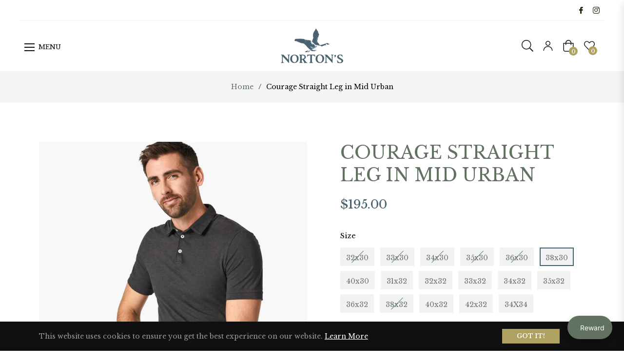

--- FILE ---
content_type: text/javascript; charset=utf-8
request_url: https://shopnortons.com/products/courage-straight-leg-in-mid-urban.js
body_size: 803
content:
{"id":10836561887550,"title":"Courage Straight Leg in Mid Urban","handle":"courage-straight-leg-in-mid-urban","description":"\u003cp\u003e\u003cspan\u003eThe engineered fit of this pair of pants is perfect for the man seeking a distinguished look without compromising on comfort. They are cut from smooth, premium denim that features superior stretch and shape retention in a versatile wash that’s effortless to wear while enhancing the streamlined silhouette. A contemporary fit that’s endlessly flattering, these have a mid-rise and tailored straight leg that features subtle tapering from the knee down.\u003c\/span\u003e\u003c\/p\u003e\n\u003cdiv\u003e\n\u003cstrong\u003e•  \u003c\/strong\u003e10.5” Front Rise\u003cbr\u003e\u003cstrong\u003e•  \u003c\/strong\u003e15.5” Back Rise\u003cbr\u003e\u003cstrong\u003e•  \u003c\/strong\u003e24.5” Thigh\u003cbr\u003e\u003cstrong\u003e•  \u003c\/strong\u003e\u003cspan\u003e17” Knee\u003c\/span\u003e\u003cbr\u003e\u003cstrong\u003e•  \u003c\/strong\u003e16” Bottom\u003c\/div\u003e\n\u003cdiv\u003e\n\u003cstrong data-mce-fragment=\"1\"\u003e•  \u003c\/strong\u003eModel is 6' and is wearing size W32\/\u003cspan data-mce-fragment=\"1\"\u003e \u003c\/span\u003eL34.\u003c\/div\u003e","published_at":"2024-02-28T15:31:02-06:00","created_at":"2024-02-28T15:31:02-06:00","vendor":"34 Heritage","type":"Pants","tags":["blue jeans","jeans","Pants"],"price":19500,"price_min":19500,"price_max":19500,"available":true,"price_varies":false,"compare_at_price":null,"compare_at_price_min":0,"compare_at_price_max":0,"compare_at_price_varies":false,"variants":[{"id":48849946804542,"title":"32x30","option1":"32x30","option2":null,"option3":null,"sku":"H0031029033-3230","requires_shipping":true,"taxable":true,"featured_image":{"id":45933015040318,"product_id":10836561887550,"position":1,"created_at":"2024-02-28T15:31:15-06:00","updated_at":"2024-02-28T15:31:16-06:00","alt":null,"width":753,"height":1184,"src":"https:\/\/cdn.shopify.com\/s\/files\/1\/0786\/9628\/4478\/files\/5b2219546d7d34c748aa8af7c76c9402a2b0eeeaaf32ecbb995e8002fe9f8103.webp?v=1709155876","variant_ids":[48849946804542,48849946837310,48849946870078,48849946902846,48849946935614,48849946968382,48849947001150,48849947033918,48849947066686,48849947099454,48849947132222,48849947164990,49111492297022,50400551731518,51114236379454,52383616434494,52383616467262]},"available":false,"name":"Courage Straight Leg in Mid Urban - 32x30","public_title":"32x30","options":["32x30"],"price":19500,"weight":0,"compare_at_price":null,"inventory_management":"shopify","barcode":"1001002818","featured_media":{"alt":null,"id":38392094949694,"position":1,"preview_image":{"aspect_ratio":0.636,"height":1184,"width":753,"src":"https:\/\/cdn.shopify.com\/s\/files\/1\/0786\/9628\/4478\/files\/5b2219546d7d34c748aa8af7c76c9402a2b0eeeaaf32ecbb995e8002fe9f8103.webp?v=1709155876"}},"requires_selling_plan":false,"selling_plan_allocations":[]},{"id":52383616434494,"title":"33x30","option1":"33x30","option2":null,"option3":null,"sku":"H0031029033-3330","requires_shipping":true,"taxable":true,"featured_image":{"id":45933015040318,"product_id":10836561887550,"position":1,"created_at":"2024-02-28T15:31:15-06:00","updated_at":"2024-02-28T15:31:16-06:00","alt":null,"width":753,"height":1184,"src":"https:\/\/cdn.shopify.com\/s\/files\/1\/0786\/9628\/4478\/files\/5b2219546d7d34c748aa8af7c76c9402a2b0eeeaaf32ecbb995e8002fe9f8103.webp?v=1709155876","variant_ids":[48849946804542,48849946837310,48849946870078,48849946902846,48849946935614,48849946968382,48849947001150,48849947033918,48849947066686,48849947099454,48849947132222,48849947164990,49111492297022,50400551731518,51114236379454,52383616434494,52383616467262]},"available":false,"name":"Courage Straight Leg in Mid Urban - 33x30","public_title":"33x30","options":["33x30"],"price":19500,"weight":0,"compare_at_price":null,"inventory_management":"shopify","barcode":"1001015061","featured_media":{"alt":null,"id":38392094949694,"position":1,"preview_image":{"aspect_ratio":0.636,"height":1184,"width":753,"src":"https:\/\/cdn.shopify.com\/s\/files\/1\/0786\/9628\/4478\/files\/5b2219546d7d34c748aa8af7c76c9402a2b0eeeaaf32ecbb995e8002fe9f8103.webp?v=1709155876"}},"requires_selling_plan":false,"selling_plan_allocations":[]},{"id":48849946837310,"title":"34x30","option1":"34x30","option2":null,"option3":null,"sku":"H0031029033-3430","requires_shipping":true,"taxable":true,"featured_image":{"id":45933015040318,"product_id":10836561887550,"position":1,"created_at":"2024-02-28T15:31:15-06:00","updated_at":"2024-02-28T15:31:16-06:00","alt":null,"width":753,"height":1184,"src":"https:\/\/cdn.shopify.com\/s\/files\/1\/0786\/9628\/4478\/files\/5b2219546d7d34c748aa8af7c76c9402a2b0eeeaaf32ecbb995e8002fe9f8103.webp?v=1709155876","variant_ids":[48849946804542,48849946837310,48849946870078,48849946902846,48849946935614,48849946968382,48849947001150,48849947033918,48849947066686,48849947099454,48849947132222,48849947164990,49111492297022,50400551731518,51114236379454,52383616434494,52383616467262]},"available":false,"name":"Courage Straight Leg in Mid Urban - 34x30","public_title":"34x30","options":["34x30"],"price":19500,"weight":0,"compare_at_price":null,"inventory_management":"shopify","barcode":"1001002819","featured_media":{"alt":null,"id":38392094949694,"position":1,"preview_image":{"aspect_ratio":0.636,"height":1184,"width":753,"src":"https:\/\/cdn.shopify.com\/s\/files\/1\/0786\/9628\/4478\/files\/5b2219546d7d34c748aa8af7c76c9402a2b0eeeaaf32ecbb995e8002fe9f8103.webp?v=1709155876"}},"requires_selling_plan":false,"selling_plan_allocations":[]},{"id":52383616467262,"title":"35x30","option1":"35x30","option2":null,"option3":null,"sku":"H0031029033-3530","requires_shipping":true,"taxable":true,"featured_image":{"id":45933015040318,"product_id":10836561887550,"position":1,"created_at":"2024-02-28T15:31:15-06:00","updated_at":"2024-02-28T15:31:16-06:00","alt":null,"width":753,"height":1184,"src":"https:\/\/cdn.shopify.com\/s\/files\/1\/0786\/9628\/4478\/files\/5b2219546d7d34c748aa8af7c76c9402a2b0eeeaaf32ecbb995e8002fe9f8103.webp?v=1709155876","variant_ids":[48849946804542,48849946837310,48849946870078,48849946902846,48849946935614,48849946968382,48849947001150,48849947033918,48849947066686,48849947099454,48849947132222,48849947164990,49111492297022,50400551731518,51114236379454,52383616434494,52383616467262]},"available":false,"name":"Courage Straight Leg in Mid Urban - 35x30","public_title":"35x30","options":["35x30"],"price":19500,"weight":0,"compare_at_price":null,"inventory_management":"shopify","barcode":"1001015062","featured_media":{"alt":null,"id":38392094949694,"position":1,"preview_image":{"aspect_ratio":0.636,"height":1184,"width":753,"src":"https:\/\/cdn.shopify.com\/s\/files\/1\/0786\/9628\/4478\/files\/5b2219546d7d34c748aa8af7c76c9402a2b0eeeaaf32ecbb995e8002fe9f8103.webp?v=1709155876"}},"requires_selling_plan":false,"selling_plan_allocations":[]},{"id":48849946870078,"title":"36x30","option1":"36x30","option2":null,"option3":null,"sku":"H0031029033-3630","requires_shipping":true,"taxable":true,"featured_image":{"id":45933015040318,"product_id":10836561887550,"position":1,"created_at":"2024-02-28T15:31:15-06:00","updated_at":"2024-02-28T15:31:16-06:00","alt":null,"width":753,"height":1184,"src":"https:\/\/cdn.shopify.com\/s\/files\/1\/0786\/9628\/4478\/files\/5b2219546d7d34c748aa8af7c76c9402a2b0eeeaaf32ecbb995e8002fe9f8103.webp?v=1709155876","variant_ids":[48849946804542,48849946837310,48849946870078,48849946902846,48849946935614,48849946968382,48849947001150,48849947033918,48849947066686,48849947099454,48849947132222,48849947164990,49111492297022,50400551731518,51114236379454,52383616434494,52383616467262]},"available":false,"name":"Courage Straight Leg in Mid Urban - 36x30","public_title":"36x30","options":["36x30"],"price":19500,"weight":0,"compare_at_price":null,"inventory_management":"shopify","barcode":"1001002820","featured_media":{"alt":null,"id":38392094949694,"position":1,"preview_image":{"aspect_ratio":0.636,"height":1184,"width":753,"src":"https:\/\/cdn.shopify.com\/s\/files\/1\/0786\/9628\/4478\/files\/5b2219546d7d34c748aa8af7c76c9402a2b0eeeaaf32ecbb995e8002fe9f8103.webp?v=1709155876"}},"requires_selling_plan":false,"selling_plan_allocations":[]},{"id":48849946902846,"title":"38x30","option1":"38x30","option2":null,"option3":null,"sku":"H0031029033-3830","requires_shipping":true,"taxable":true,"featured_image":{"id":45933015040318,"product_id":10836561887550,"position":1,"created_at":"2024-02-28T15:31:15-06:00","updated_at":"2024-02-28T15:31:16-06:00","alt":null,"width":753,"height":1184,"src":"https:\/\/cdn.shopify.com\/s\/files\/1\/0786\/9628\/4478\/files\/5b2219546d7d34c748aa8af7c76c9402a2b0eeeaaf32ecbb995e8002fe9f8103.webp?v=1709155876","variant_ids":[48849946804542,48849946837310,48849946870078,48849946902846,48849946935614,48849946968382,48849947001150,48849947033918,48849947066686,48849947099454,48849947132222,48849947164990,49111492297022,50400551731518,51114236379454,52383616434494,52383616467262]},"available":true,"name":"Courage Straight Leg in Mid Urban - 38x30","public_title":"38x30","options":["38x30"],"price":19500,"weight":0,"compare_at_price":null,"inventory_management":"shopify","barcode":"1001002821","featured_media":{"alt":null,"id":38392094949694,"position":1,"preview_image":{"aspect_ratio":0.636,"height":1184,"width":753,"src":"https:\/\/cdn.shopify.com\/s\/files\/1\/0786\/9628\/4478\/files\/5b2219546d7d34c748aa8af7c76c9402a2b0eeeaaf32ecbb995e8002fe9f8103.webp?v=1709155876"}},"requires_selling_plan":false,"selling_plan_allocations":[]},{"id":49111492297022,"title":"40x30","option1":"40x30","option2":null,"option3":null,"sku":"H0031029033-4030","requires_shipping":true,"taxable":true,"featured_image":{"id":45933015040318,"product_id":10836561887550,"position":1,"created_at":"2024-02-28T15:31:15-06:00","updated_at":"2024-02-28T15:31:16-06:00","alt":null,"width":753,"height":1184,"src":"https:\/\/cdn.shopify.com\/s\/files\/1\/0786\/9628\/4478\/files\/5b2219546d7d34c748aa8af7c76c9402a2b0eeeaaf32ecbb995e8002fe9f8103.webp?v=1709155876","variant_ids":[48849946804542,48849946837310,48849946870078,48849946902846,48849946935614,48849946968382,48849947001150,48849947033918,48849947066686,48849947099454,48849947132222,48849947164990,49111492297022,50400551731518,51114236379454,52383616434494,52383616467262]},"available":true,"name":"Courage Straight Leg in Mid Urban - 40x30","public_title":"40x30","options":["40x30"],"price":19500,"weight":0,"compare_at_price":null,"inventory_management":"shopify","barcode":"1001003648","featured_media":{"alt":null,"id":38392094949694,"position":1,"preview_image":{"aspect_ratio":0.636,"height":1184,"width":753,"src":"https:\/\/cdn.shopify.com\/s\/files\/1\/0786\/9628\/4478\/files\/5b2219546d7d34c748aa8af7c76c9402a2b0eeeaaf32ecbb995e8002fe9f8103.webp?v=1709155876"}},"requires_selling_plan":false,"selling_plan_allocations":[]},{"id":48849946935614,"title":"31x32","option1":"31x32","option2":null,"option3":null,"sku":"H0031029033-3132","requires_shipping":true,"taxable":true,"featured_image":{"id":45933015040318,"product_id":10836561887550,"position":1,"created_at":"2024-02-28T15:31:15-06:00","updated_at":"2024-02-28T15:31:16-06:00","alt":null,"width":753,"height":1184,"src":"https:\/\/cdn.shopify.com\/s\/files\/1\/0786\/9628\/4478\/files\/5b2219546d7d34c748aa8af7c76c9402a2b0eeeaaf32ecbb995e8002fe9f8103.webp?v=1709155876","variant_ids":[48849946804542,48849946837310,48849946870078,48849946902846,48849946935614,48849946968382,48849947001150,48849947033918,48849947066686,48849947099454,48849947132222,48849947164990,49111492297022,50400551731518,51114236379454,52383616434494,52383616467262]},"available":true,"name":"Courage Straight Leg in Mid Urban - 31x32","public_title":"31x32","options":["31x32"],"price":19500,"weight":0,"compare_at_price":null,"inventory_management":"shopify","barcode":"1001002822","featured_media":{"alt":null,"id":38392094949694,"position":1,"preview_image":{"aspect_ratio":0.636,"height":1184,"width":753,"src":"https:\/\/cdn.shopify.com\/s\/files\/1\/0786\/9628\/4478\/files\/5b2219546d7d34c748aa8af7c76c9402a2b0eeeaaf32ecbb995e8002fe9f8103.webp?v=1709155876"}},"requires_selling_plan":false,"selling_plan_allocations":[]},{"id":48849946968382,"title":"32x32","option1":"32x32","option2":null,"option3":null,"sku":"H0031029033-3232","requires_shipping":true,"taxable":true,"featured_image":{"id":45933015040318,"product_id":10836561887550,"position":1,"created_at":"2024-02-28T15:31:15-06:00","updated_at":"2024-02-28T15:31:16-06:00","alt":null,"width":753,"height":1184,"src":"https:\/\/cdn.shopify.com\/s\/files\/1\/0786\/9628\/4478\/files\/5b2219546d7d34c748aa8af7c76c9402a2b0eeeaaf32ecbb995e8002fe9f8103.webp?v=1709155876","variant_ids":[48849946804542,48849946837310,48849946870078,48849946902846,48849946935614,48849946968382,48849947001150,48849947033918,48849947066686,48849947099454,48849947132222,48849947164990,49111492297022,50400551731518,51114236379454,52383616434494,52383616467262]},"available":true,"name":"Courage Straight Leg in Mid Urban - 32x32","public_title":"32x32","options":["32x32"],"price":19500,"weight":0,"compare_at_price":null,"inventory_management":"shopify","barcode":"1001002823","featured_media":{"alt":null,"id":38392094949694,"position":1,"preview_image":{"aspect_ratio":0.636,"height":1184,"width":753,"src":"https:\/\/cdn.shopify.com\/s\/files\/1\/0786\/9628\/4478\/files\/5b2219546d7d34c748aa8af7c76c9402a2b0eeeaaf32ecbb995e8002fe9f8103.webp?v=1709155876"}},"requires_selling_plan":false,"selling_plan_allocations":[]},{"id":48849947001150,"title":"33x32","option1":"33x32","option2":null,"option3":null,"sku":"H0031029033-3332","requires_shipping":true,"taxable":true,"featured_image":{"id":45933015040318,"product_id":10836561887550,"position":1,"created_at":"2024-02-28T15:31:15-06:00","updated_at":"2024-02-28T15:31:16-06:00","alt":null,"width":753,"height":1184,"src":"https:\/\/cdn.shopify.com\/s\/files\/1\/0786\/9628\/4478\/files\/5b2219546d7d34c748aa8af7c76c9402a2b0eeeaaf32ecbb995e8002fe9f8103.webp?v=1709155876","variant_ids":[48849946804542,48849946837310,48849946870078,48849946902846,48849946935614,48849946968382,48849947001150,48849947033918,48849947066686,48849947099454,48849947132222,48849947164990,49111492297022,50400551731518,51114236379454,52383616434494,52383616467262]},"available":true,"name":"Courage Straight Leg in Mid Urban - 33x32","public_title":"33x32","options":["33x32"],"price":19500,"weight":0,"compare_at_price":null,"inventory_management":"shopify","barcode":"1001002824","featured_media":{"alt":null,"id":38392094949694,"position":1,"preview_image":{"aspect_ratio":0.636,"height":1184,"width":753,"src":"https:\/\/cdn.shopify.com\/s\/files\/1\/0786\/9628\/4478\/files\/5b2219546d7d34c748aa8af7c76c9402a2b0eeeaaf32ecbb995e8002fe9f8103.webp?v=1709155876"}},"requires_selling_plan":false,"selling_plan_allocations":[]},{"id":48849947033918,"title":"34x32","option1":"34x32","option2":null,"option3":null,"sku":"H0031029033-3432","requires_shipping":true,"taxable":true,"featured_image":{"id":45933015040318,"product_id":10836561887550,"position":1,"created_at":"2024-02-28T15:31:15-06:00","updated_at":"2024-02-28T15:31:16-06:00","alt":null,"width":753,"height":1184,"src":"https:\/\/cdn.shopify.com\/s\/files\/1\/0786\/9628\/4478\/files\/5b2219546d7d34c748aa8af7c76c9402a2b0eeeaaf32ecbb995e8002fe9f8103.webp?v=1709155876","variant_ids":[48849946804542,48849946837310,48849946870078,48849946902846,48849946935614,48849946968382,48849947001150,48849947033918,48849947066686,48849947099454,48849947132222,48849947164990,49111492297022,50400551731518,51114236379454,52383616434494,52383616467262]},"available":true,"name":"Courage Straight Leg in Mid Urban - 34x32","public_title":"34x32","options":["34x32"],"price":19500,"weight":0,"compare_at_price":null,"inventory_management":"shopify","barcode":"1001002825","featured_media":{"alt":null,"id":38392094949694,"position":1,"preview_image":{"aspect_ratio":0.636,"height":1184,"width":753,"src":"https:\/\/cdn.shopify.com\/s\/files\/1\/0786\/9628\/4478\/files\/5b2219546d7d34c748aa8af7c76c9402a2b0eeeaaf32ecbb995e8002fe9f8103.webp?v=1709155876"}},"requires_selling_plan":false,"selling_plan_allocations":[]},{"id":48849947066686,"title":"35x32","option1":"35x32","option2":null,"option3":null,"sku":"H0031029033-3532","requires_shipping":true,"taxable":true,"featured_image":{"id":45933015040318,"product_id":10836561887550,"position":1,"created_at":"2024-02-28T15:31:15-06:00","updated_at":"2024-02-28T15:31:16-06:00","alt":null,"width":753,"height":1184,"src":"https:\/\/cdn.shopify.com\/s\/files\/1\/0786\/9628\/4478\/files\/5b2219546d7d34c748aa8af7c76c9402a2b0eeeaaf32ecbb995e8002fe9f8103.webp?v=1709155876","variant_ids":[48849946804542,48849946837310,48849946870078,48849946902846,48849946935614,48849946968382,48849947001150,48849947033918,48849947066686,48849947099454,48849947132222,48849947164990,49111492297022,50400551731518,51114236379454,52383616434494,52383616467262]},"available":true,"name":"Courage Straight Leg in Mid Urban - 35x32","public_title":"35x32","options":["35x32"],"price":19500,"weight":0,"compare_at_price":null,"inventory_management":"shopify","barcode":"1001002826","featured_media":{"alt":null,"id":38392094949694,"position":1,"preview_image":{"aspect_ratio":0.636,"height":1184,"width":753,"src":"https:\/\/cdn.shopify.com\/s\/files\/1\/0786\/9628\/4478\/files\/5b2219546d7d34c748aa8af7c76c9402a2b0eeeaaf32ecbb995e8002fe9f8103.webp?v=1709155876"}},"requires_selling_plan":false,"selling_plan_allocations":[]},{"id":48849947099454,"title":"36x32","option1":"36x32","option2":null,"option3":null,"sku":"H0031029033-3632","requires_shipping":true,"taxable":true,"featured_image":{"id":45933015040318,"product_id":10836561887550,"position":1,"created_at":"2024-02-28T15:31:15-06:00","updated_at":"2024-02-28T15:31:16-06:00","alt":null,"width":753,"height":1184,"src":"https:\/\/cdn.shopify.com\/s\/files\/1\/0786\/9628\/4478\/files\/5b2219546d7d34c748aa8af7c76c9402a2b0eeeaaf32ecbb995e8002fe9f8103.webp?v=1709155876","variant_ids":[48849946804542,48849946837310,48849946870078,48849946902846,48849946935614,48849946968382,48849947001150,48849947033918,48849947066686,48849947099454,48849947132222,48849947164990,49111492297022,50400551731518,51114236379454,52383616434494,52383616467262]},"available":true,"name":"Courage Straight Leg in Mid Urban - 36x32","public_title":"36x32","options":["36x32"],"price":19500,"weight":0,"compare_at_price":null,"inventory_management":"shopify","barcode":"1001002827","featured_media":{"alt":null,"id":38392094949694,"position":1,"preview_image":{"aspect_ratio":0.636,"height":1184,"width":753,"src":"https:\/\/cdn.shopify.com\/s\/files\/1\/0786\/9628\/4478\/files\/5b2219546d7d34c748aa8af7c76c9402a2b0eeeaaf32ecbb995e8002fe9f8103.webp?v=1709155876"}},"requires_selling_plan":false,"selling_plan_allocations":[]},{"id":48849947132222,"title":"38x32","option1":"38x32","option2":null,"option3":null,"sku":"H0031029033-3832","requires_shipping":true,"taxable":true,"featured_image":{"id":45933015040318,"product_id":10836561887550,"position":1,"created_at":"2024-02-28T15:31:15-06:00","updated_at":"2024-02-28T15:31:16-06:00","alt":null,"width":753,"height":1184,"src":"https:\/\/cdn.shopify.com\/s\/files\/1\/0786\/9628\/4478\/files\/5b2219546d7d34c748aa8af7c76c9402a2b0eeeaaf32ecbb995e8002fe9f8103.webp?v=1709155876","variant_ids":[48849946804542,48849946837310,48849946870078,48849946902846,48849946935614,48849946968382,48849947001150,48849947033918,48849947066686,48849947099454,48849947132222,48849947164990,49111492297022,50400551731518,51114236379454,52383616434494,52383616467262]},"available":false,"name":"Courage Straight Leg in Mid Urban - 38x32","public_title":"38x32","options":["38x32"],"price":19500,"weight":0,"compare_at_price":null,"inventory_management":"shopify","barcode":"1001002828","featured_media":{"alt":null,"id":38392094949694,"position":1,"preview_image":{"aspect_ratio":0.636,"height":1184,"width":753,"src":"https:\/\/cdn.shopify.com\/s\/files\/1\/0786\/9628\/4478\/files\/5b2219546d7d34c748aa8af7c76c9402a2b0eeeaaf32ecbb995e8002fe9f8103.webp?v=1709155876"}},"requires_selling_plan":false,"selling_plan_allocations":[]},{"id":48849947164990,"title":"40x32","option1":"40x32","option2":null,"option3":null,"sku":"H0031029033-4032","requires_shipping":true,"taxable":true,"featured_image":{"id":45933015040318,"product_id":10836561887550,"position":1,"created_at":"2024-02-28T15:31:15-06:00","updated_at":"2024-02-28T15:31:16-06:00","alt":null,"width":753,"height":1184,"src":"https:\/\/cdn.shopify.com\/s\/files\/1\/0786\/9628\/4478\/files\/5b2219546d7d34c748aa8af7c76c9402a2b0eeeaaf32ecbb995e8002fe9f8103.webp?v=1709155876","variant_ids":[48849946804542,48849946837310,48849946870078,48849946902846,48849946935614,48849946968382,48849947001150,48849947033918,48849947066686,48849947099454,48849947132222,48849947164990,49111492297022,50400551731518,51114236379454,52383616434494,52383616467262]},"available":true,"name":"Courage Straight Leg in Mid Urban - 40x32","public_title":"40x32","options":["40x32"],"price":19500,"weight":0,"compare_at_price":null,"inventory_management":"shopify","barcode":"1001002829","featured_media":{"alt":null,"id":38392094949694,"position":1,"preview_image":{"aspect_ratio":0.636,"height":1184,"width":753,"src":"https:\/\/cdn.shopify.com\/s\/files\/1\/0786\/9628\/4478\/files\/5b2219546d7d34c748aa8af7c76c9402a2b0eeeaaf32ecbb995e8002fe9f8103.webp?v=1709155876"}},"requires_selling_plan":false,"selling_plan_allocations":[]},{"id":50400551731518,"title":"42x32","option1":"42x32","option2":null,"option3":null,"sku":"H0031029033-4232","requires_shipping":true,"taxable":true,"featured_image":{"id":45933015040318,"product_id":10836561887550,"position":1,"created_at":"2024-02-28T15:31:15-06:00","updated_at":"2024-02-28T15:31:16-06:00","alt":null,"width":753,"height":1184,"src":"https:\/\/cdn.shopify.com\/s\/files\/1\/0786\/9628\/4478\/files\/5b2219546d7d34c748aa8af7c76c9402a2b0eeeaaf32ecbb995e8002fe9f8103.webp?v=1709155876","variant_ids":[48849946804542,48849946837310,48849946870078,48849946902846,48849946935614,48849946968382,48849947001150,48849947033918,48849947066686,48849947099454,48849947132222,48849947164990,49111492297022,50400551731518,51114236379454,52383616434494,52383616467262]},"available":true,"name":"Courage Straight Leg in Mid Urban - 42x32","public_title":"42x32","options":["42x32"],"price":19500,"weight":0,"compare_at_price":null,"inventory_management":"shopify","barcode":"1001006421","featured_media":{"alt":null,"id":38392094949694,"position":1,"preview_image":{"aspect_ratio":0.636,"height":1184,"width":753,"src":"https:\/\/cdn.shopify.com\/s\/files\/1\/0786\/9628\/4478\/files\/5b2219546d7d34c748aa8af7c76c9402a2b0eeeaaf32ecbb995e8002fe9f8103.webp?v=1709155876"}},"requires_selling_plan":false,"selling_plan_allocations":[]},{"id":51114236379454,"title":"34X34","option1":"34X34","option2":null,"option3":null,"sku":"H0031029033-3434","requires_shipping":true,"taxable":true,"featured_image":{"id":45933015040318,"product_id":10836561887550,"position":1,"created_at":"2024-02-28T15:31:15-06:00","updated_at":"2024-02-28T15:31:16-06:00","alt":null,"width":753,"height":1184,"src":"https:\/\/cdn.shopify.com\/s\/files\/1\/0786\/9628\/4478\/files\/5b2219546d7d34c748aa8af7c76c9402a2b0eeeaaf32ecbb995e8002fe9f8103.webp?v=1709155876","variant_ids":[48849946804542,48849946837310,48849946870078,48849946902846,48849946935614,48849946968382,48849947001150,48849947033918,48849947066686,48849947099454,48849947132222,48849947164990,49111492297022,50400551731518,51114236379454,52383616434494,52383616467262]},"available":true,"name":"Courage Straight Leg in Mid Urban - 34X34","public_title":"34X34","options":["34X34"],"price":19500,"weight":0,"compare_at_price":null,"inventory_management":"shopify","barcode":"1001008301","featured_media":{"alt":null,"id":38392094949694,"position":1,"preview_image":{"aspect_ratio":0.636,"height":1184,"width":753,"src":"https:\/\/cdn.shopify.com\/s\/files\/1\/0786\/9628\/4478\/files\/5b2219546d7d34c748aa8af7c76c9402a2b0eeeaaf32ecbb995e8002fe9f8103.webp?v=1709155876"}},"requires_selling_plan":false,"selling_plan_allocations":[]}],"images":["\/\/cdn.shopify.com\/s\/files\/1\/0786\/9628\/4478\/files\/5b2219546d7d34c748aa8af7c76c9402a2b0eeeaaf32ecbb995e8002fe9f8103.webp?v=1709155876","\/\/cdn.shopify.com\/s\/files\/1\/0786\/9628\/4478\/files\/test-new_1000x_3f6ea196-0352-47e6-9c4d-3094128fa4af.webp?v=1709155883"],"featured_image":"\/\/cdn.shopify.com\/s\/files\/1\/0786\/9628\/4478\/files\/5b2219546d7d34c748aa8af7c76c9402a2b0eeeaaf32ecbb995e8002fe9f8103.webp?v=1709155876","options":[{"name":"Size","position":1,"values":["32x30","33x30","34x30","35x30","36x30","38x30","40x30","31x32","32x32","33x32","34x32","35x32","36x32","38x32","40x32","42x32","34X34"]}],"url":"\/products\/courage-straight-leg-in-mid-urban","media":[{"alt":null,"id":38392094949694,"position":1,"preview_image":{"aspect_ratio":0.636,"height":1184,"width":753,"src":"https:\/\/cdn.shopify.com\/s\/files\/1\/0786\/9628\/4478\/files\/5b2219546d7d34c748aa8af7c76c9402a2b0eeeaaf32ecbb995e8002fe9f8103.webp?v=1709155876"},"aspect_ratio":0.636,"height":1184,"media_type":"image","src":"https:\/\/cdn.shopify.com\/s\/files\/1\/0786\/9628\/4478\/files\/5b2219546d7d34c748aa8af7c76c9402a2b0eeeaaf32ecbb995e8002fe9f8103.webp?v=1709155876","width":753},{"alt":null,"id":38392099930430,"position":2,"preview_image":{"aspect_ratio":1.0,"height":540,"width":540,"src":"https:\/\/cdn.shopify.com\/s\/files\/1\/0786\/9628\/4478\/files\/test-new_1000x_3f6ea196-0352-47e6-9c4d-3094128fa4af.webp?v=1709155883"},"aspect_ratio":1.0,"height":540,"media_type":"image","src":"https:\/\/cdn.shopify.com\/s\/files\/1\/0786\/9628\/4478\/files\/test-new_1000x_3f6ea196-0352-47e6-9c4d-3094128fa4af.webp?v=1709155883","width":540}],"requires_selling_plan":false,"selling_plan_groups":[]}